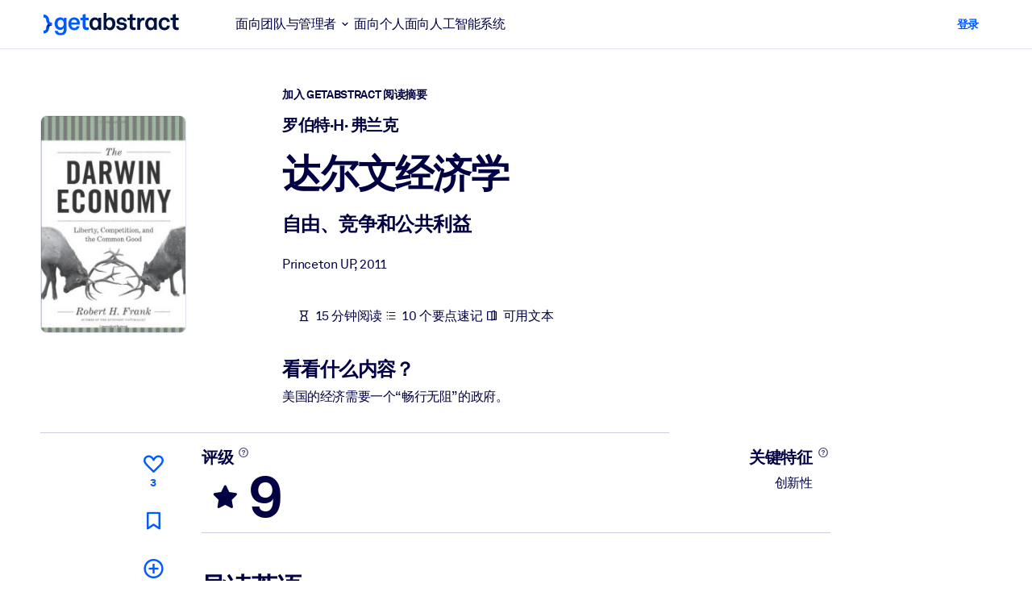

--- FILE ---
content_type: text/javascript
request_url: https://www.getabstract.com/_astro/GaModal.TgLY8wgP.js
body_size: 25293
content:
import{T as Le}from"./runtime-dom.esm-bundler.CNOk9NCP.js";import{c as je}from"./vueUtils.Zy3VWRey.js";import{c as xe}from"./storeUtils.D2d8yTo3.js";import{G as q}from"./GaButton.BT397QcF.js";/* empty css                        */import{R as me,aw as Me,ax as ye,a7 as Ke,ay as B,a9 as Be,d as Ge,P as Ve,ac as We,u as pe,c as g,F as ge}from"./gaContext.1_NLjE3G.js";function qe(t){return Me()?(ye(t),!0):!1}const Ue=typeof window<"u"&&typeof document<"u";typeof WorkerGlobalScope<"u"&&globalThis instanceof WorkerGlobalScope;const ze=Object.prototype.toString,_e=t=>ze.call(t)==="[object Object]";function J(t){return Array.isArray(t)?t:[t]}function He(t,e,a){return me(t,e,{...a,immediate:!0})}const we=Ue?window:void 0;function Se(t){var e;const a=B(t);return(e=a?.$el)!=null?e:a}function Ye(...t){const e=[],a=()=>{e.forEach(c=>c()),e.length=0},r=(c,d,h,S)=>(c.addEventListener(d,h,S),()=>c.removeEventListener(d,h,S)),l=Ke(()=>{const c=J(B(t[0])).filter(d=>d!=null);return c.every(d=>typeof d!="string")?c:void 0}),u=He(()=>{var c,d;return[(d=(c=l.value)==null?void 0:c.map(h=>Se(h)))!=null?d:[we].filter(h=>h!=null),J(B(l.value?t[1]:t[0])),J(Be(l.value?t[2]:t[1])),B(l.value?t[3]:t[2])]},([c,d,h,S])=>{if(a(),!c?.length||!d?.length||!h?.length)return;const T=_e(S)?{...S}:S;e.push(...c.flatMap(A=>d.flatMap(I=>h.map(k=>r(A,I,k,T)))))},{flush:"post"}),n=()=>{u(),a()};return qe(a),n}function $e(t){return typeof t=="function"?t:typeof t=="string"?e=>e.key===t:Array.isArray(t)?e=>t.includes(e.key):()=>!0}function Ze(...t){let e,a,r={};t.length===3?(e=t[0],a=t[1],r=t[2]):t.length===2?typeof t[1]=="object"?(e=!0,a=t[0],r=t[1]):(e=t[0],a=t[1]):(e=!0,a=t[0]);const{target:l=we,eventName:u="keydown",passive:n=!1,dedupe:c=!1}=r,d=$e(e);return Ye(l,u,S=>{S.repeat&&B(c)||d(S)&&a(S)},n)}function Te(t,e,a={}){return Ze(t,e,{...a,eventName:"keyup"})}/*!
* tabbable 6.4.0
* @license MIT, https://github.com/focus-trap/tabbable/blob/master/LICENSE
*/var Ne=["input:not([inert]):not([inert] *)","select:not([inert]):not([inert] *)","textarea:not([inert]):not([inert] *)","a[href]:not([inert]):not([inert] *)","button:not([inert]):not([inert] *)","[tabindex]:not(slot):not([inert]):not([inert] *)","audio[controls]:not([inert]):not([inert] *)","video[controls]:not([inert]):not([inert] *)",'[contenteditable]:not([contenteditable="false"]):not([inert]):not([inert] *)',"details>summary:first-of-type:not([inert]):not([inert] *)","details:not([inert]):not([inert] *)"],U=Ne.join(","),Ee=typeof Element>"u",L=Ee?function(){}:Element.prototype.matches||Element.prototype.msMatchesSelector||Element.prototype.webkitMatchesSelector,z=!Ee&&Element.prototype.getRootNode?function(t){var e;return t==null||(e=t.getRootNode)===null||e===void 0?void 0:e.call(t)}:function(t){return t?.ownerDocument},_=function(e,a){var r;a===void 0&&(a=!0);var l=e==null||(r=e.getAttribute)===null||r===void 0?void 0:r.call(e,"inert"),u=l===""||l==="true",n=u||a&&e&&(typeof e.closest=="function"?e.closest("[inert]"):_(e.parentNode));return n},Xe=function(e){var a,r=e==null||(a=e.getAttribute)===null||a===void 0?void 0:a.call(e,"contenteditable");return r===""||r==="true"},ke=function(e,a,r){if(_(e))return[];var l=Array.prototype.slice.apply(e.querySelectorAll(U));return a&&L.call(e,U)&&l.unshift(e),l=l.filter(r),l},H=function(e,a,r){for(var l=[],u=Array.from(e);u.length;){var n=u.shift();if(!_(n,!1))if(n.tagName==="SLOT"){var c=n.assignedElements(),d=c.length?c:n.children,h=H(d,!0,r);r.flatten?l.push.apply(l,h):l.push({scopeParent:n,candidates:h})}else{var S=L.call(n,U);S&&r.filter(n)&&(a||!e.includes(n))&&l.push(n);var T=n.shadowRoot||typeof r.getShadowRoot=="function"&&r.getShadowRoot(n),A=!_(T,!1)&&(!r.shadowRootFilter||r.shadowRootFilter(n));if(T&&A){var I=H(T===!0?n.children:T.children,!0,r);r.flatten?l.push.apply(l,I):l.push({scopeParent:n,candidates:I})}else u.unshift.apply(u,n.children)}}return l},Fe=function(e){return!isNaN(parseInt(e.getAttribute("tabindex"),10))},D=function(e){if(!e)throw new Error("No node provided");return e.tabIndex<0&&(/^(AUDIO|VIDEO|DETAILS)$/.test(e.tagName)||Xe(e))&&!Fe(e)?0:e.tabIndex},Je=function(e,a){var r=D(e);return r<0&&a&&!Fe(e)?0:r},Qe=function(e,a){return e.tabIndex===a.tabIndex?e.documentOrder-a.documentOrder:e.tabIndex-a.tabIndex},Ae=function(e){return e.tagName==="INPUT"},et=function(e){return Ae(e)&&e.type==="hidden"},tt=function(e){var a=e.tagName==="DETAILS"&&Array.prototype.slice.apply(e.children).some(function(r){return r.tagName==="SUMMARY"});return a},at=function(e,a){for(var r=0;r<e.length;r++)if(e[r].checked&&e[r].form===a)return e[r]},rt=function(e){if(!e.name)return!0;var a=e.form||z(e),r=function(c){return a.querySelectorAll('input[type="radio"][name="'+c+'"]')},l;if(typeof window<"u"&&typeof window.CSS<"u"&&typeof window.CSS.escape=="function")l=r(window.CSS.escape(e.name));else try{l=r(e.name)}catch(n){return console.error("Looks like you have a radio button with a name attribute containing invalid CSS selector characters and need the CSS.escape polyfill: %s",n.message),!1}var u=at(l,e.form);return!u||u===e},nt=function(e){return Ae(e)&&e.type==="radio"},it=function(e){return nt(e)&&!rt(e)},ot=function(e){var a,r=e&&z(e),l=(a=r)===null||a===void 0?void 0:a.host,u=!1;if(r&&r!==e){var n,c,d;for(u=!!((n=l)!==null&&n!==void 0&&(c=n.ownerDocument)!==null&&c!==void 0&&c.contains(l)||e!=null&&(d=e.ownerDocument)!==null&&d!==void 0&&d.contains(e));!u&&l;){var h,S,T;r=z(l),l=(h=r)===null||h===void 0?void 0:h.host,u=!!((S=l)!==null&&S!==void 0&&(T=S.ownerDocument)!==null&&T!==void 0&&T.contains(l))}}return u},ce=function(e){var a=e.getBoundingClientRect(),r=a.width,l=a.height;return r===0&&l===0},lt=function(e,a){var r=a.displayCheck,l=a.getShadowRoot;if(r==="full-native"&&"checkVisibility"in e){var u=e.checkVisibility({checkOpacity:!1,opacityProperty:!1,contentVisibilityAuto:!0,visibilityProperty:!0,checkVisibilityCSS:!0});return!u}if(getComputedStyle(e).visibility==="hidden")return!0;var n=L.call(e,"details>summary:first-of-type"),c=n?e.parentElement:e;if(L.call(c,"details:not([open]) *"))return!0;if(!r||r==="full"||r==="full-native"||r==="legacy-full"){if(typeof l=="function"){for(var d=e;e;){var h=e.parentElement,S=z(e);if(h&&!h.shadowRoot&&l(h)===!0)return ce(e);e.assignedSlot?e=e.assignedSlot:!h&&S!==e.ownerDocument?e=S.host:e=h}e=d}if(ot(e))return!e.getClientRects().length;if(r!=="legacy-full")return!0}else if(r==="non-zero-area")return ce(e);return!1},ut=function(e){if(/^(INPUT|BUTTON|SELECT|TEXTAREA)$/.test(e.tagName))for(var a=e.parentElement;a;){if(a.tagName==="FIELDSET"&&a.disabled){for(var r=0;r<a.children.length;r++){var l=a.children.item(r);if(l.tagName==="LEGEND")return L.call(a,"fieldset[disabled] *")?!0:!l.contains(e)}return!0}a=a.parentElement}return!1},Y=function(e,a){return!(a.disabled||et(a)||lt(a,e)||tt(a)||ut(a))},ee=function(e,a){return!(it(a)||D(a)<0||!Y(e,a))},st=function(e){var a=parseInt(e.getAttribute("tabindex"),10);return!!(isNaN(a)||a>=0)},Ce=function(e){var a=[],r=[];return e.forEach(function(l,u){var n=!!l.scopeParent,c=n?l.scopeParent:l,d=Je(c,n),h=n?Ce(l.candidates):c;d===0?n?a.push.apply(a,h):a.push(c):r.push({documentOrder:u,tabIndex:d,item:l,isScope:n,content:h})}),r.sort(Qe).reduce(function(l,u){return u.isScope?l.push.apply(l,u.content):l.push(u.content),l},[]).concat(a)},ct=function(e,a){a=a||{};var r;return a.getShadowRoot?r=H([e],a.includeContainer,{filter:ee.bind(null,a),flatten:!1,getShadowRoot:a.getShadowRoot,shadowRootFilter:st}):r=ke(e,a.includeContainer,ee.bind(null,a)),Ce(r)},dt=function(e,a){a=a||{};var r;return a.getShadowRoot?r=H([e],a.includeContainer,{filter:Y.bind(null,a),flatten:!0,getShadowRoot:a.getShadowRoot}):r=ke(e,a.includeContainer,Y.bind(null,a)),r},j=function(e,a){if(a=a||{},!e)throw new Error("No node provided");return L.call(e,U)===!1?!1:ee(a,e)},ft=Ne.concat("iframe:not([inert]):not([inert] *)").join(","),Q=function(e,a){if(a=a||{},!e)throw new Error("No node provided");return L.call(e,ft)===!1?!1:Y(a,e)};/*!
* focus-trap 7.8.0
* @license MIT, https://github.com/focus-trap/focus-trap/blob/master/LICENSE
*/function te(t,e){(e==null||e>t.length)&&(e=t.length);for(var a=0,r=Array(e);a<e;a++)r[a]=t[a];return r}function vt(t){if(Array.isArray(t))return te(t)}function de(t,e){var a=typeof Symbol<"u"&&t[Symbol.iterator]||t["@@iterator"];if(!a){if(Array.isArray(t)||(a=Ie(t))||e){a&&(t=a);var r=0,l=function(){};return{s:l,n:function(){return r>=t.length?{done:!0}:{done:!1,value:t[r++]}},e:function(d){throw d},f:l}}throw new TypeError(`Invalid attempt to iterate non-iterable instance.
In order to be iterable, non-array objects must have a [Symbol.iterator]() method.`)}var u,n=!0,c=!1;return{s:function(){a=a.call(t)},n:function(){var d=a.next();return n=d.done,d},e:function(d){c=!0,u=d},f:function(){try{n||a.return==null||a.return()}finally{if(c)throw u}}}}function bt(t,e,a){return(e=gt(e))in t?Object.defineProperty(t,e,{value:a,enumerable:!0,configurable:!0,writable:!0}):t[e]=a,t}function ht(t){if(typeof Symbol<"u"&&t[Symbol.iterator]!=null||t["@@iterator"]!=null)return Array.from(t)}function mt(){throw new TypeError(`Invalid attempt to spread non-iterable instance.
In order to be iterable, non-array objects must have a [Symbol.iterator]() method.`)}function fe(t,e){var a=Object.keys(t);if(Object.getOwnPropertySymbols){var r=Object.getOwnPropertySymbols(t);e&&(r=r.filter(function(l){return Object.getOwnPropertyDescriptor(t,l).enumerable})),a.push.apply(a,r)}return a}function ve(t){for(var e=1;e<arguments.length;e++){var a=arguments[e]!=null?arguments[e]:{};e%2?fe(Object(a),!0).forEach(function(r){bt(t,r,a[r])}):Object.getOwnPropertyDescriptors?Object.defineProperties(t,Object.getOwnPropertyDescriptors(a)):fe(Object(a)).forEach(function(r){Object.defineProperty(t,r,Object.getOwnPropertyDescriptor(a,r))})}return t}function yt(t){return vt(t)||ht(t)||Ie(t)||mt()}function pt(t,e){if(typeof t!="object"||!t)return t;var a=t[Symbol.toPrimitive];if(a!==void 0){var r=a.call(t,e);if(typeof r!="object")return r;throw new TypeError("@@toPrimitive must return a primitive value.")}return(e==="string"?String:Number)(t)}function gt(t){var e=pt(t,"string");return typeof e=="symbol"?e:e+""}function Ie(t,e){if(t){if(typeof t=="string")return te(t,e);var a={}.toString.call(t).slice(8,-1);return a==="Object"&&t.constructor&&(a=t.constructor.name),a==="Map"||a==="Set"?Array.from(t):a==="Arguments"||/^(?:Ui|I)nt(?:8|16|32)(?:Clamped)?Array$/.test(a)?te(t,e):void 0}}var C={getActiveTrap:function(e){return e?.length>0?e[e.length-1]:null},activateTrap:function(e,a){var r=C.getActiveTrap(e);a!==r&&C.pauseTrap(e);var l=e.indexOf(a);l===-1||e.splice(l,1),e.push(a)},deactivateTrap:function(e,a){var r=e.indexOf(a);r!==-1&&e.splice(r,1),C.unpauseTrap(e)},pauseTrap:function(e){var a=C.getActiveTrap(e);a?._setPausedState(!0)},unpauseTrap:function(e){var a=C.getActiveTrap(e);a&&!a._isManuallyPaused()&&a._setPausedState(!1)}},wt=function(e){return e.tagName&&e.tagName.toLowerCase()==="input"&&typeof e.select=="function"},St=function(e){return e?.key==="Escape"||e?.key==="Esc"||e?.keyCode===27},G=function(e){return e?.key==="Tab"||e?.keyCode===9},Tt=function(e){return G(e)&&!e.shiftKey},Nt=function(e){return G(e)&&e.shiftKey},be=function(e){return setTimeout(e,0)},K=function(e){for(var a=arguments.length,r=new Array(a>1?a-1:0),l=1;l<a;l++)r[l-1]=arguments[l];return typeof e=="function"?e.apply(void 0,r):e},W=function(e){return e.target.shadowRoot&&typeof e.composedPath=="function"?e.composedPath()[0]:e.target},Et=[],kt=function(e,a){var r=a?.document||document,l=a?.trapStack||Et,u=ve({returnFocusOnDeactivate:!0,escapeDeactivates:!0,delayInitialFocus:!0,isolateSubtrees:!1,isKeyForward:Tt,isKeyBackward:Nt},a),n={containers:[],containerGroups:[],tabbableGroups:[],adjacentElements:new Set,alreadySilent:new Set,nodeFocusedBeforeActivation:null,mostRecentlyFocusedNode:null,active:!1,paused:!1,manuallyPaused:!1,delayInitialFocusTimer:void 0,recentNavEvent:void 0},c,d=function(i,o,s){return i&&i[o]!==void 0?i[o]:u[s||o]},h=function(i,o){var s=typeof o?.composedPath=="function"?o.composedPath():void 0;return n.containerGroups.findIndex(function(b){var v=b.container,m=b.tabbableNodes;return v.contains(i)||s?.includes(v)||m.find(function(f){return f===i})})},S=function(i){var o=arguments.length>1&&arguments[1]!==void 0?arguments[1]:{},s=o.hasFallback,b=s===void 0?!1:s,v=o.params,m=v===void 0?[]:v,f=u[i];if(typeof f=="function"&&(f=f.apply(void 0,yt(m))),f===!0&&(f=void 0),!f){if(f===void 0||f===!1)return f;throw new Error("`".concat(i,"` was specified but was not a node, or did not return a node"))}var y=f;if(typeof f=="string"){try{y=r.querySelector(f)}catch(p){throw new Error("`".concat(i,'` appears to be an invalid selector; error="').concat(p.message,'"'))}if(!y&&!b)throw new Error("`".concat(i,"` as selector refers to no known node"))}return y},T=function(){var i=S("initialFocus",{hasFallback:!0});if(i===!1)return!1;if(i===void 0||i&&!Q(i,u.tabbableOptions))if(h(r.activeElement)>=0)i=r.activeElement;else{var o=n.tabbableGroups[0],s=o&&o.firstTabbableNode;i=s||S("fallbackFocus")}else i===null&&(i=S("fallbackFocus"));if(!i)throw new Error("Your focus-trap needs to have at least one focusable element");return i},A=function(){if(n.containerGroups=n.containers.map(function(i){var o=ct(i,u.tabbableOptions),s=dt(i,u.tabbableOptions),b=o.length>0?o[0]:void 0,v=o.length>0?o[o.length-1]:void 0,m=s.find(function(p){return j(p)}),f=s.slice().reverse().find(function(p){return j(p)}),y=!!o.find(function(p){return D(p)>0});return{container:i,tabbableNodes:o,focusableNodes:s,posTabIndexesFound:y,firstTabbableNode:b,lastTabbableNode:v,firstDomTabbableNode:m,lastDomTabbableNode:f,nextTabbableNode:function(N){var F=arguments.length>1&&arguments[1]!==void 0?arguments[1]:!0,E=o.indexOf(N);return E<0?F?s.slice(s.indexOf(N)+1).find(function(O){return j(O)}):s.slice(0,s.indexOf(N)).reverse().find(function(O){return j(O)}):o[E+(F?1:-1)]}}}),n.tabbableGroups=n.containerGroups.filter(function(i){return i.tabbableNodes.length>0}),n.tabbableGroups.length<=0&&!S("fallbackFocus"))throw new Error("Your focus-trap must have at least one container with at least one tabbable node in it at all times");if(n.containerGroups.find(function(i){return i.posTabIndexesFound})&&n.containerGroups.length>1)throw new Error("At least one node with a positive tabindex was found in one of your focus-trap's multiple containers. Positive tabindexes are only supported in single-container focus-traps.")},I=function(i){var o=i.activeElement;if(o)return o.shadowRoot&&o.shadowRoot.activeElement!==null?I(o.shadowRoot):o},k=function(i){if(i!==!1&&i!==I(document)){if(!i||!i.focus){k(T());return}i.focus({preventScroll:!!u.preventScroll}),n.mostRecentlyFocusedNode=i,wt(i)&&i.select()}},ae=function(i){var o=S("setReturnFocus",{params:[i]});return o||(o===!1?!1:i)},re=function(i){var o=i.target,s=i.event,b=i.isBackward,v=b===void 0?!1:b;o=o||W(s),A();var m=null;if(n.tabbableGroups.length>0){var f=h(o,s),y=f>=0?n.containerGroups[f]:void 0;if(f<0)v?m=n.tabbableGroups[n.tabbableGroups.length-1].lastTabbableNode:m=n.tabbableGroups[0].firstTabbableNode;else if(v){var p=n.tabbableGroups.findIndex(function(Z){var X=Z.firstTabbableNode;return o===X});if(p<0&&(y.container===o||Q(o,u.tabbableOptions)&&!j(o,u.tabbableOptions)&&!y.nextTabbableNode(o,!1))&&(p=f),p>=0){var N=p===0?n.tabbableGroups.length-1:p-1,F=n.tabbableGroups[N];m=D(o)>=0?F.lastTabbableNode:F.lastDomTabbableNode}else G(s)||(m=y.nextTabbableNode(o,!1))}else{var E=n.tabbableGroups.findIndex(function(Z){var X=Z.lastTabbableNode;return o===X});if(E<0&&(y.container===o||Q(o,u.tabbableOptions)&&!j(o,u.tabbableOptions)&&!y.nextTabbableNode(o))&&(E=f),E>=0){var O=E===n.tabbableGroups.length-1?0:E+1,R=n.tabbableGroups[O];m=D(o)>=0?R.firstTabbableNode:R.firstDomTabbableNode}else G(s)||(m=y.nextTabbableNode(o))}}else m=S("fallbackFocus");return m},V=function(i){var o=W(i);if(!(h(o,i)>=0)){if(K(u.clickOutsideDeactivates,i)){c.deactivate({returnFocus:u.returnFocusOnDeactivate});return}K(u.allowOutsideClick,i)||i.preventDefault()}},ne=function(i){var o=W(i),s=h(o,i)>=0;if(s||o instanceof Document)s&&(n.mostRecentlyFocusedNode=o);else{i.stopImmediatePropagation();var b,v=!0;if(n.mostRecentlyFocusedNode)if(D(n.mostRecentlyFocusedNode)>0){var m=h(n.mostRecentlyFocusedNode),f=n.containerGroups[m].tabbableNodes;if(f.length>0){var y=f.findIndex(function(p){return p===n.mostRecentlyFocusedNode});y>=0&&(u.isKeyForward(n.recentNavEvent)?y+1<f.length&&(b=f[y+1],v=!1):y-1>=0&&(b=f[y-1],v=!1))}}else n.containerGroups.some(function(p){return p.tabbableNodes.some(function(N){return D(N)>0})})||(v=!1);else v=!1;v&&(b=re({target:n.mostRecentlyFocusedNode,isBackward:u.isKeyBackward(n.recentNavEvent)})),k(b||n.mostRecentlyFocusedNode||T())}n.recentNavEvent=void 0},Oe=function(i){var o=arguments.length>1&&arguments[1]!==void 0?arguments[1]:!1;n.recentNavEvent=i;var s=re({event:i,isBackward:o});s&&(G(i)&&i.preventDefault(),k(s))},ie=function(i){(u.isKeyForward(i)||u.isKeyBackward(i))&&Oe(i,u.isKeyBackward(i))},oe=function(i){St(i)&&K(u.escapeDeactivates,i)!==!1&&(i.preventDefault(),c.deactivate())},le=function(i){var o=W(i);h(o,i)>=0||K(u.clickOutsideDeactivates,i)||K(u.allowOutsideClick,i)||(i.preventDefault(),i.stopImmediatePropagation())},ue=function(){if(n.active)return C.activateTrap(l,c),n.delayInitialFocusTimer=u.delayInitialFocus?be(function(){k(T())}):k(T()),r.addEventListener("focusin",ne,!0),r.addEventListener("mousedown",V,{capture:!0,passive:!1}),r.addEventListener("touchstart",V,{capture:!0,passive:!1}),r.addEventListener("click",le,{capture:!0,passive:!1}),r.addEventListener("keydown",ie,{capture:!0,passive:!1}),r.addEventListener("keydown",oe),c},De=function(i){n.active&&!n.paused&&c._setSubtreeIsolation(!1),n.adjacentElements.clear(),n.alreadySilent.clear();var o=new Set,s=new Set,b=de(i),v;try{for(b.s();!(v=b.n()).done;){var m=v.value;o.add(m);for(var f=typeof ShadowRoot<"u"&&m.getRootNode()instanceof ShadowRoot,y=m;y;){o.add(y);var p=y.parentElement,N=[];p?N=p.children:!p&&f&&(N=y.getRootNode().children,p=y.getRootNode().host,f=typeof ShadowRoot<"u"&&p.getRootNode()instanceof ShadowRoot);var F=de(N),E;try{for(F.s();!(E=F.n()).done;){var O=E.value;s.add(O)}}catch(R){F.e(R)}finally{F.f()}y=p}}}catch(R){b.e(R)}finally{b.f()}o.forEach(function(R){s.delete(R)}),n.adjacentElements=s},se=function(){if(n.active)return r.removeEventListener("focusin",ne,!0),r.removeEventListener("mousedown",V,!0),r.removeEventListener("touchstart",V,!0),r.removeEventListener("click",le,!0),r.removeEventListener("keydown",ie,!0),r.removeEventListener("keydown",oe),c},Pe=function(i){var o=i.some(function(s){var b=Array.from(s.removedNodes);return b.some(function(v){return v===n.mostRecentlyFocusedNode})});o&&k(T())},$=typeof window<"u"&&"MutationObserver"in window?new MutationObserver(Pe):void 0,M=function(){$&&($.disconnect(),n.active&&!n.paused&&n.containers.map(function(i){$.observe(i,{subtree:!0,childList:!0})}))};return c={get active(){return n.active},get paused(){return n.paused},activate:function(i){if(n.active)return this;var o=d(i,"onActivate"),s=d(i,"onPostActivate"),b=d(i,"checkCanFocusTrap"),v=C.getActiveTrap(l),m=!1;if(v&&!v.paused){var f;(f=v._setSubtreeIsolation)===null||f===void 0||f.call(v,!1),m=!0}try{b||A(),n.active=!0,n.paused=!1,n.nodeFocusedBeforeActivation=I(r),o?.();var y=function(){b&&A(),ue(),M(),u.isolateSubtrees&&c._setSubtreeIsolation(!0),s?.()};if(b)return b(n.containers.concat()).then(y,y),this;y()}catch(N){if(v===C.getActiveTrap(l)&&m){var p;(p=v._setSubtreeIsolation)===null||p===void 0||p.call(v,!0)}throw N}return this},deactivate:function(i){if(!n.active)return this;var o=ve({onDeactivate:u.onDeactivate,onPostDeactivate:u.onPostDeactivate,checkCanReturnFocus:u.checkCanReturnFocus},i);clearTimeout(n.delayInitialFocusTimer),n.delayInitialFocusTimer=void 0,n.paused||c._setSubtreeIsolation(!1),n.alreadySilent.clear(),se(),n.active=!1,n.paused=!1,M(),C.deactivateTrap(l,c);var s=d(o,"onDeactivate"),b=d(o,"onPostDeactivate"),v=d(o,"checkCanReturnFocus"),m=d(o,"returnFocus","returnFocusOnDeactivate");s?.();var f=function(){be(function(){m&&k(ae(n.nodeFocusedBeforeActivation)),b?.()})};return m&&v?(v(ae(n.nodeFocusedBeforeActivation)).then(f,f),this):(f(),this)},pause:function(i){return n.active?(n.manuallyPaused=!0,this._setPausedState(!0,i)):this},unpause:function(i){return n.active?(n.manuallyPaused=!1,l[l.length-1]!==this?this:this._setPausedState(!1,i)):this},updateContainerElements:function(i){var o=[].concat(i).filter(Boolean);return n.containers=o.map(function(s){return typeof s=="string"?r.querySelector(s):s}),u.isolateSubtrees&&De(n.containers),n.active&&(A(),u.isolateSubtrees&&!n.paused&&c._setSubtreeIsolation(!0)),M(),this}},Object.defineProperties(c,{_isManuallyPaused:{value:function(){return n.manuallyPaused}},_setPausedState:{value:function(i,o){if(n.paused===i)return this;if(n.paused=i,i){var s=d(o,"onPause"),b=d(o,"onPostPause");s?.(),se(),M(),c._setSubtreeIsolation(!1),b?.()}else{var v=d(o,"onUnpause"),m=d(o,"onPostUnpause");v?.(),c._setSubtreeIsolation(!0),A(),ue(),M(),m?.()}return this}},_setSubtreeIsolation:{value:function(i){u.isolateSubtrees&&n.adjacentElements.forEach(function(o){var s;if(i)switch(u.isolateSubtrees){case"aria-hidden":(o.ariaHidden==="true"||((s=o.getAttribute("aria-hidden"))===null||s===void 0?void 0:s.toLowerCase())==="true")&&n.alreadySilent.add(o),o.setAttribute("aria-hidden","true");break;default:(o.inert||o.hasAttribute("inert"))&&n.alreadySilent.add(o),o.setAttribute("inert",!0);break}else if(!n.alreadySilent.has(o))switch(u.isolateSubtrees){case"aria-hidden":o.removeAttribute("aria-hidden");break;default:o.removeAttribute("inert");break}})}}}),c.updateContainerElements(e),c};const Re=Ge({name:"UseFocusTrap",props:["as","options"],setup(t,{slots:e}){let a;const r=Ve(),l=()=>a&&a.activate(),u=()=>a&&a.deactivate();return me(()=>Se(r),n=>{n&&(a=kt(n,t.options||{}),l())},{flush:"post"}),ye(()=>u()),()=>{if(e.default)return We(t.as||"div",{ref:r},e.default())}}});function he(t){const e="modal-open",a=document.querySelector("body"),r=window.innerWidth-document.documentElement.clientWidth;t===null?(a?.removeAttribute("style"),a?.classList.remove(e)):(a?.setAttribute("style",`--scrollbar-compensation: ${r}px`),a?.classList.add(e))}let P;(function(t){function e(r,l){r.set(l),he(l)}t.open=e;function a(r){r.set(null),he(null)}t.close=a})(P||(P={}));const x=xe(null);function Lt(){return t=>new Promise(e=>{function a(){P.close(x),e()}const r=t.title===void 0||t.title.trim().length===0?null:t.title;P.open(x,{kind:"CONFIRM_MODAL",title:r,titleIcon:t.titleIcon??null,body:t.body,close:a,footer:t.footer,size:t.size})})}function jt(){const{t}=pe();return e=>new Promise(a=>{const r=e.title===void 0||e.title.trim().length===0?null:e.title,l=e.cancelLabel===void 0||e.cancelLabel.trim().length===0?null:e.cancelLabel,u=e.confirmLabel===void 0||e.confirmLabel.trim().length===0?null:e.confirmLabel;function n(){P.close(x),a(!1)}function c(){P.close(x),a(!0)}P.open(x,{kind:"CONFIRM_MODAL",title:r,titleIcon:null,body:()=>g("div",{innerHTML:e.message},null),footer:()=>g(ge,null,[g(q,{onClick:n,variant:"primary-alt"},{default:()=>[l??t("general:button.cancel")]}),g(q,{onClick:c,variant:e.variant??"primary"},{default:()=>[u??t("general:button.confirm")]})]),close:n})})}function Ft(t){switch(t){case"lg":return"modal-lg";case"xl":return"modal-xl"}}function At(t){const e="modalLiveLabel",a=t.state.title!==null?e:void 0;return Te("Escape",()=>t.state.close()),g("div",{class:"modal d-block",tabindex:"-1","aria-modal":"true",role:"dialog","aria-labelledby":a},[g("div",{class:["modal-dialog",t.state.size!==void 0?Ft(t.state.size):""]},[g(Re,{options:{clickOutsideDeactivates:()=>(t.state.close(),!0)}},{default:()=>[g("div",{class:"modal-content"},[g("div",{class:"modal-header"},[t.state.title!==null?g("h5",{class:"modal-title",id:e},[t.state.titleIcon===null||g("i",{class:[t.state.titleIcon,"me-1"]},null),t.state.title]):null,g("button",{onClick:t.state.close,type:"button",class:"btn-close","aria-label":"Close"},null)]),g("div",{class:"modal-body"},[t.state.body({close:t.state.close})]),t.state.footer!==void 0?g("div",{class:"modal-footer"},[t.state.footer({close:t.state.close})]):null])]})])])}function xt(){const t=x.unpackNull();return g(Le,{name:"modal"},{default:()=>[t!==null?g(ge,null,[g(At,{state:t.get(),key:"modal"},null),g("div",{class:"modal-backdrop show",key:"modal-backdrop"},null)]):null]})}const Mt=je(t=>{const{t:e}=pe();return Te("Escape",()=>t.onCancel()),g("div",{class:"modal d-block",tabindex:"-1","aria-modal":"true",role:"dialog","aria-labelledby":t.title},[g("div",{class:"modal-dialog"},[g(Re,{options:{clickOutsideDeactivates:()=>(t.onCancel(),!0)}},{default:()=>[g("div",{class:"modal-content"},[g("div",{class:"modal-header"},[g("h5",{class:"modal-title",id:t.title},[t.title]),g("button",{onClick:t.onCancel,type:"button",class:"btn-close","aria-label":"Close"},null)]),g("div",{class:"modal-body"},[t.children]),g("div",{class:"modal-footer"},[g(q,{onClick:t.onCancel,variant:"primary-alt"},{default:()=>[t.cancelLabel??e("general:button.cancel")]}),g(q,{onClick:t.onConfirm},{default:()=>[t.confirmLabel??e("general:button.confirm")]})])])]})])])});export{xt as G,Re as U,jt as a,Mt as b,Te as o,Lt as u};


--- FILE ---
content_type: application/javascript; charset=UTF-8
request_url: https://dev.visualwebsiteoptimizer.com/dcdn/settings.js?a=5083&settings_type=4&ts=1769160997&dt=spider&cc=US
body_size: 1877
content:
try{window.VWO = window.VWO || [];  window.VWO.data = window.VWO.data || {}; window.VWO.sTs = 1769160997;(function(){var VWOOmniTemp={};window.VWOOmni=window.VWOOmni||{};for(var key in VWOOmniTemp)Object.prototype.hasOwnProperty.call(VWOOmniTemp,key)&&(window.VWOOmni[key]=VWOOmniTemp[key]);;})();(function(){window.VWO=window.VWO||[];var pollInterval=100;var _vis_data={};var intervalObj={};var analyticsTimerObj={};var experimentListObj={};window.VWO.push(["onVariationApplied",function(data){if(!data){return}var expId=data[1],variationId=data[2];if(expId&&variationId&&["VISUAL_AB","VISUAL","SPLIT_URL"].indexOf(window._vwo_exp[expId].type)>-1){}}])})();window.VWO.opaLibPath=window.VWO.opaLibPath||'https://dev.visualwebsiteoptimizer.com/cdn/analysis/4.0/opa-3e47d1ba07ed76c59f18057a29a1e329br.js';_vwo_opa_cb = '3e47d1ba07ed76c59f18057a29a1e329';window._vwo_pa = window._vwo_pa || {}; window._vwo_pa.sId = '4F471BAABC2B131E';window.VWO.push(['updateSettings',{"170":[{"type":"ANALYZE_HEATMAP","globalCode":{},"version":2,"exclude_url":"","ss":null,"isEventMigrated":true,"urlRegex":"^https\\:\\\/\\\/getabstract\\.com\\\/en\\\/search\\\/?(?:[\\?#].*)?$","ep":1718186021000,"clickmap":0,"segment_code":"true","multiple_domains":0,"main":false,"pc_traffic":100,"manual":false,"combs":{"1":1},"goals":{"1":{"excludeUrl":"","urlRegex":"^.*$","type":"ENGAGEMENT"}},"name":"Search Results","ibe":1,"isSpaRevertFeatureEnabled":false,"status":"RUNNING","sections":{"1":{"path":"","variations":{"1":""}}},"comb_n":{"1":"website"}},"window._vwo_pa=window._vwo_pa || {};"],"131":[{"type":"ANALYZE_HEATMAP","globalCode":{},"version":2,"exclude_url":"","ss":null,"main":false,"name":"Corporate Solutions ALL","clickmap":0,"multiple_domains":0,"ibe":1,"manual":false,"combs":{"1":1},"urlRegex":"^https\\:\\\/\\\/.*\\.getabstract\\.com\\\/.*\\\/enterprise\\\/solutions\\\/?(?:[\\?#].*)?$","sections":{"1":{"path":"","variations":{"1":""}}},"goals":{"1":{"excludeUrl":"","urlRegex":"^.*$","type":"ENGAGEMENT"}},"pc_traffic":100,"status":"RUNNING","segment_code":"true","comb_n":{"1":"website"}},"window._vwo_pa=window._vwo_pa || {};"],"97":[{"type":"ANALYZE_HEATMAP","globalCode":{},"version":2,"exclude_url":"","ss":null,"main":true,"ep":1529499849000,"clickmap":0,"pc_traffic":100,"multiple_domains":0,"segment_code":"true","ibe":1,"manual":false,"combs":{"1":1},"urlRegex":"^.*$","isEventMigrated":true,"name":"Heatmap","goals":{"1":{"excludeUrl":"","urlRegex":"^.*$","type":"ENGAGEMENT"}},"status":"RUNNING","sections":{"1":{"path":"","variations":{"1":""}}},"comb_n":{"1":"website"}},"window._vwo_pa=window._vwo_pa || {};"],"130":[{"type":"ANALYZE_HEATMAP","globalCode":{},"version":2,"exclude_url":"","ss":null,"main":false,"name":"Corporate Solutions ES","clickmap":0,"multiple_domains":0,"ibe":1,"manual":false,"combs":{"1":1},"urlRegex":"^https\\:\\\/\\\/getabstract\\.com\\\/es\\\/enterprise\\\/solutions\\\/?(?:[\\?#].*)?$","sections":{"1":{"path":"","variations":{"1":""}}},"goals":{"1":{"excludeUrl":"","urlRegex":"^.*$","type":"ENGAGEMENT"}},"pc_traffic":100,"status":"RUNNING","segment_code":"true","comb_n":{"1":"website"}},"window._vwo_pa=window._vwo_pa || {};"],"100":[{"type":"ANALYZE_RECORDING","globalCode":{},"version":2,"exclude_url":"","main":false,"name":"Homepage - View","clickmap":0,"multiple_domains":0,"pc_traffic":100,"goals":{"1":{"excludeUrl":"","urlRegex":"^.*$","type":"ENGAGEMENT"}},"combs":{"1":1},"manual":false,"sections":{"1":{"path":"","variations":{"1":""}}},"urlRegex":"^https\\:\\\/\\\/getabstract\\.com\\\/en\\\/?(?:[\\?#].*)?$","segment_code_v2":"_vwo_s().f_in(_vwo_s().jv('anonymous'), 'true')","status":"RUNNING","segment_code":"_vwo_s().f_in(_vwo_s().jv('anonymous'), 'true')","comb_n":{"1":"website"}}],"96":[{"type":"ANALYZE_RECORDING","globalCode":{},"version":2,"exclude_url":"","aK":1,"name":"Recording","clickmap":0,"urlRegex":"^.*$","multiple_domains":0,"segment_code":"true","bl":"","goals":{"1":{"excludeUrl":"","urlRegex":"^.*$","type":"ENGAGEMENT"}},"combs":{"1":1},"manual":false,"main":true,"pc_traffic":100,"wl":"","status":"RUNNING","sections":{"1":{"path":"","variations":{"1":""}}},"comb_n":{"1":"website"}}],"148":[{"type":"TRACK","globalCode":{},"version":1,"exclude_url":"","ss":{"csa":0},"name":"Trials From Summary Page","clickmap":0,"multiple_domains":0,"ibe":1,"goals":{"9":{"pExcludeUrl":"","urlRegex":"^https\\:\\\/\\\/getabstract\\.com\\\/.*\\\/trial\\\/?(?:[\\?#].*)?$","excludeUrl":"","pUrl":"^https\\:\\\/\\\/getabstract\\.com\\\/.*\\\/trial\\\/?(?:[\\?#].*)?$","type":"FORM_SUBMIT"}},"combs":{"1":1},"urlRegex":"^https\\:\\\/\\\/getabstract\\.com\\\/.*\\\/summary\\\/.*$","sections":{"1":{"path":"","variations":{}}},"manual":false,"pc_traffic":100,"status":"RUNNING","segment_code":"(_vwo_s().f_con(_vwo_s().R(),'https:\/\/www.getabstract.com\/*\/summary\/'))","comb_n":{"1":"Website"}}],"147":[{"type":"TRACK","globalCode":{},"version":1,"exclude_url":"","ss":null,"name":"Revenue from Summary Page","clickmap":0,"multiple_domains":0,"ibe":1,"goals":{"8":{"pExcludeUrl":"","urlRegex":"^https\\:\\\/\\\/getabstract\\.com\\\/en\\\/summary\\\/?(?:[\\?#].*)?$","excludeUrl":"","pUrl":"","type":"REVENUE_TRACKING"}},"combs":{"1":1},"urlRegex":"^.*https\\:\\\/\\\/getabstract\\.com\\\/en\\\/summary\\\/.*$","sections":{"1":{"path":"","variations":{}}},"manual":false,"pc_traffic":100,"status":"RUNNING","segment_code":"true","comb_n":{"1":"Website"}}],"140":[{"type":"TRACK","globalCode":{},"version":1,"exclude_url":"","ss":null,"name":"Free Trial: Payment Funnel to Purchase","clickmap":0,"multiple_domains":0,"ibe":1,"goals":{"7":{"pExcludeUrl":"","urlRegex":"^.*subscribe\\\/confirmation.*$","excludeUrl":"","pUrl":"","type":"SEPARATE_PAGE"}},"combs":{"1":1},"urlRegex":"^.*subscribe\\\/payment.*$","sections":{"1":{"path":"","variations":{}}},"manual":false,"pc_traffic":100,"status":"RUNNING","segment_code":"true","comb_n":{"1":"Website"}}],"144":[{"type":"ANALYZE_HEATMAP","globalCode":{},"version":2,"exclude_url":"","ss":null,"main":false,"name":"Benefits","clickmap":0,"multiple_domains":0,"ibe":1,"manual":false,"combs":{"1":1},"urlRegex":"^https\\:\\\/\\\/getabstract\\.com\\\/en\\\/benefits\\\/?(?:[\\?#].*)?$","sections":{"1":{"path":"","variations":{"1":""}}},"goals":{"1":{"excludeUrl":"","urlRegex":"^.*$","type":"ENGAGEMENT"}},"pc_traffic":100,"status":"RUNNING","segment_code":"true","comb_n":{"1":"website"}},"window._vwo_pa=window._vwo_pa || {};"],"137":[{"type":"TRACK","globalCode":{},"version":1,"exclude_url":"","ss":null,"name":"Free Trial: Any page to Email Entry","clickmap":0,"multiple_domains":0,"ibe":1,"goals":{"4":{"pExcludeUrl":"","urlRegex":"^https\\:\\\/\\\/getabstract\\.com\\\/.*\\\/trial\\\/please\\-verify\\\/?(?:[\\?#].*)?$","excludeUrl":"","pUrl":"","type":"SEPARATE_PAGE"}},"combs":{"1":1},"urlRegex":"^.*https\\:\\\/\\\/getabstract\\.com\\\/.*$","sections":{"1":{"path":"","variations":{}}},"manual":false,"pc_traffic":100,"status":"RUNNING","segment_code":"true","comb_n":{"1":"Website"}}],"141":[{"type":"FUNNEL","globalCode":{},"version":1,"exclude_url":"","ss":null,"name":"Free Trial Conversion Funnel","clickmap":0,"segment_code":"true","multiple_domains":0,"id":141,"ibe":1,"manual":false,"combs":{"1":1},"goals":[{"type":"SEPARATE_PAGE","id":4},{"type":"SEPARATE_PAGE","id":5},{"type":"SEPARATE_PAGE","id":3},{"type":"SEPARATE_PAGE","id":6},{"type":"SEPARATE_PAGE","id":7}],"pc_traffic":100,"v":1,"urlRegex":".*","status":"RUNNING","sections":{"1":{"path":"","variations":{}}},"comb_n":{"1":"Website"}}],"177":[{"type":"ANALYZE_HEATMAP","globalCode":{},"version":2,"exclude_url":"","ss":{"csa":0},"isEventMigrated":true,"urlRegex":"^https\\:\\\/\\\/getabstract\\.com\\\/en\\\/lms\\\/?(?:[\\?#].*)?$","ep":1718825330000,"clickmap":0,"segment_code":"(_vwo_s().f_in(_vwo_s().U(),'https:\/\/www.getabstract.com\/en\/lms'))","multiple_domains":0,"main":false,"pc_traffic":100,"manual":false,"combs":{"1":1},"goals":{"1":{"excludeUrl":"","urlRegex":"^.*$","type":"ENGAGEMENT"}},"name":"LMS\/LXP","ibe":1,"isSpaRevertFeatureEnabled":false,"status":"RUNNING","sections":{"1":{"path":"","variations":{"1":""}}},"comb_n":{"1":"website"}},"window._vwo_pa=window._vwo_pa || {};"],"176":[{"type":"ANALYZE_HEATMAP","globalCode":{},"version":2,"exclude_url":"","ss":{"csa":0},"isEventMigrated":true,"urlRegex":"^https\\:\\\/\\\/getabstract\\.com\\\/en\\\/landing\\\/microlearning\\\/?(?:[\\?#].*)?$","ep":1718825221000,"clickmap":0,"segment_code":"(_vwo_s().f_in(_vwo_s().U(),'https:\/\/www.getabstract.com\/en\/landing\/microlearning'))","multiple_domains":0,"main":false,"pc_traffic":100,"manual":false,"combs":{"1":1},"goals":{"1":{"excludeUrl":"","urlRegex":"^.*$","type":"ENGAGEMENT"}},"name":"Microlearning Solutions","ibe":1,"isSpaRevertFeatureEnabled":false,"status":"RUNNING","sections":{"1":{"path":"","variations":{"1":""}}},"comb_n":{"1":"website"}},"window._vwo_pa=window._vwo_pa || {};"],"171":[{"type":"TRACK","globalCode":{},"version":1,"exclude_url":"","ss":null,"isEventMigrated":true,"ep":1718186225000,"clickmap":0,"ibe":1,"multiple_domains":0,"segment_code":"true","pc_traffic":100,"manual":false,"combs":{"1":1},"urlRegex":"^https\\:\\\/\\\/getabstract\\.com\\\/en\\\/portlets\\\/summarylist\\-294\\\/?(?:[\\?#].*)?$","goals":{"10":{"pExcludeUrl":"","urlRegex":"^https\\:\\\/\\\/getabstract\\.com\\\/en\\\/?(?:[\\?#].*)?$","excludeUrl":"","type":"SEPARATE_PAGE","pUrl":""}},"name":"RFU Portlet Visits to Home Page Visits","isSpaRevertFeatureEnabled":false,"status":"RUNNING","sections":{"1":{"path":"","variations":{}}},"comb_n":{"1":"Website"}}],"134":[{"type":"ANALYZE_HEATMAP","globalCode":{},"version":2,"exclude_url":"","ss":null,"main":false,"name":"B2C Product Page ALL","clickmap":0,"multiple_domains":0,"ibe":1,"manual":false,"combs":{"1":1},"urlRegex":"^https\\:\\\/\\\/getabstract\\.com\\\/.*\\\/subscribe\\\/products\\\/?(?:[\\?#].*)?$","sections":{"1":{"path":"","variations":{"1":""}}},"goals":{"1":{"excludeUrl":"","urlRegex":"^.*$","type":"ENGAGEMENT"}},"pc_traffic":100,"status":"RUNNING","segment_code":"true","comb_n":{"1":"website"}},"window._vwo_pa=window._vwo_pa || {};"],"168":[{"type":"ANALYZE_HEATMAP","globalCode":{},"version":2,"exclude_url":"","ss":null,"isEventMigrated":true,"urlRegex":"^https\\:\\\/\\\/getabstract\\.com\\\/en\\\/actionables\\\/?(?:[\\?#].*)?$","ep":1718185969000,"clickmap":0,"segment_code":"true","multiple_domains":0,"main":false,"pc_traffic":100,"manual":false,"combs":{"1":1},"goals":{"1":{"excludeUrl":"","urlRegex":"^.*$","type":"ENGAGEMENT"}},"name":"Actionables","ibe":1,"isSpaRevertFeatureEnabled":false,"status":"RUNNING","sections":{"1":{"path":"","variations":{"1":""}}},"comb_n":{"1":"website"}},"window._vwo_pa=window._vwo_pa || {};"],"129":[{"type":"ANALYZE_HEATMAP","globalCode":{},"version":2,"exclude_url":"","ss":null,"main":false,"name":"Corporate Solutions EN","clickmap":0,"multiple_domains":0,"ibe":1,"manual":false,"combs":{"1":1},"urlRegex":"^https\\:\\\/\\\/getabstract\\.com\\\/en\\\/enterprise\\\/solutions\\\/?(?:[\\?#].*)?$","sections":{"1":{"path":"","variations":{"1":""}}},"goals":{"1":{"excludeUrl":"","urlRegex":"^.*$","type":"ENGAGEMENT"}},"pc_traffic":100,"status":"RUNNING","segment_code":"true","comb_n":{"1":"website"}},"window._vwo_pa=window._vwo_pa || {};"],"128":[{"type":"ANALYZE_HEATMAP","globalCode":{},"version":2,"exclude_url":"","ss":null,"main":false,"name":"Corporate Solutions DE","clickmap":0,"multiple_domains":0,"ibe":1,"manual":false,"combs":{"1":1},"urlRegex":"^https\\:\\\/\\\/getabstract\\.com\\\/de\\\/enterprise\\\/solutions\\\/?(?:[\\?#].*)?$","sections":{"1":{"path":"","variations":{"1":""}}},"goals":{"1":{"excludeUrl":"","urlRegex":"^.*$","type":"ENGAGEMENT"}},"pc_traffic":100,"status":"RUNNING","segment_code":"true","comb_n":{"1":"website"}},"window._vwo_pa=window._vwo_pa || {};"],"167":[{"type":"ANALYZE_HEATMAP","globalCode":{},"version":2,"exclude_url":"","ss":{"csa":0,"pu":"_vwo_t.cm('eO','dom.load')"},"isEventMigrated":true,"urlRegex":"^https\\:\\\/\\\/getabstract\\.com\\\/en\\\/?(?:[\\?#].*)?$","ep":1717491801000,"clickmap":0,"segment_code":"(_vwo_t.cm('eO', 'poll','_vwo_s().f_in(_vwo_s().jv(\\'b2b_context\\'),\\'true\\')'))","multiple_domains":0,"main":false,"pc_traffic":100,"manual":false,"combs":{"1":1},"goals":{"1":{"excludeUrl":"","urlRegex":"^.*$","type":"ENGAGEMENT"}},"name":"B2B home page","ibe":1,"isSpaRevertFeatureEnabled":false,"status":"RUNNING","sections":{"1":{"path":"","variations":{"1":""}}},"comb_n":{"1":"website"}},"window._vwo_pa=window._vwo_pa || {};"],"138":[{"type":"TRACK","globalCode":{},"version":1,"exclude_url":"","ss":null,"name":"Free Trial: Email Entry to Warmup","clickmap":0,"multiple_domains":0,"ibe":1,"goals":{"5":{"pExcludeUrl":"","urlRegex":"^.*\\\/warmup\\?uuid\\=.*$","excludeUrl":"","pUrl":"","type":"SEPARATE_PAGE"}},"combs":{"1":1},"urlRegex":"^https\\:\\\/\\\/getabstract\\.com\\\/.*\\\/trial\\\/please\\-verify\\\/?(?:[\\?#].*)?$","sections":{"1":{"path":"","variations":{}}},"manual":false,"pc_traffic":100,"status":"RUNNING","segment_code":"true","comb_n":{"1":"Website"}}],"136":[{"type":"TRACK","globalCode":{},"version":1,"exclude_url":"","ss":null,"name":"Free Trial: Warmup to Sign-Up","clickmap":0,"multiple_domains":0,"ibe":1,"goals":{"3":{"pExcludeUrl":"","urlRegex":"^.*\\?trialSuccess\\=true.*$","excludeUrl":"","pUrl":"","type":"SEPARATE_PAGE"}},"combs":{"1":1},"urlRegex":"^.*\\\/warmup\\?uuid\\=.*$","sections":{"1":{"path":"","variations":{}}},"manual":false,"pc_traffic":100,"status":"RUNNING","segment_code":"true","comb_n":{"1":"Website"}}],"139":[{"type":"TRACK","globalCode":{},"version":1,"exclude_url":"","ss":null,"name":"Free Trial: Sign-Up to Payment Funnel","clickmap":0,"multiple_domains":0,"ibe":1,"goals":{"6":{"pExcludeUrl":"","urlRegex":"^.*\\\/subscribe\\\/payment.*$","excludeUrl":"","pUrl":"","type":"SEPARATE_PAGE"}},"combs":{"1":1},"urlRegex":"^.*\\?trialSuccess\\=true.*$","sections":{"1":{"path":"","variations":{}}},"manual":false,"pc_traffic":100,"status":"RUNNING","segment_code":"true","comb_n":{"1":"Website"}}],"169":[{"type":"ANALYZE_HEATMAP","globalCode":{},"version":2,"exclude_url":"","ss":null,"isEventMigrated":true,"urlRegex":"^https\\:\\\/\\\/getabstract\\.com\\\/en\\\/sketchnotes\\\/?(?:[\\?#].*)?$","ep":1718185991000,"clickmap":0,"segment_code":"true","multiple_domains":0,"main":false,"pc_traffic":100,"manual":false,"combs":{"1":1},"goals":{"1":{"excludeUrl":"","urlRegex":"^.*$","type":"ENGAGEMENT"}},"name":"Sketch Notes","ibe":1,"isSpaRevertFeatureEnabled":false,"status":"RUNNING","sections":{"1":{"path":"","variations":{"1":""}}},"comb_n":{"1":"website"}},"window._vwo_pa=window._vwo_pa || {};"]},{}, '4']);}catch(e){_vwo_code.finish(); _vwo_code.removeLoaderAndOverlay && _vwo_code.removeLoaderAndOverlay(); var vwo_e=new Image;vwo_e.src="https://dev.visualwebsiteoptimizer.com/e.gif?a=5083&s=settings.js&e="+encodeURIComponent(e && e.message && e.message.substring(0,1000))+"&url"+encodeURIComponent(window.location.href)}